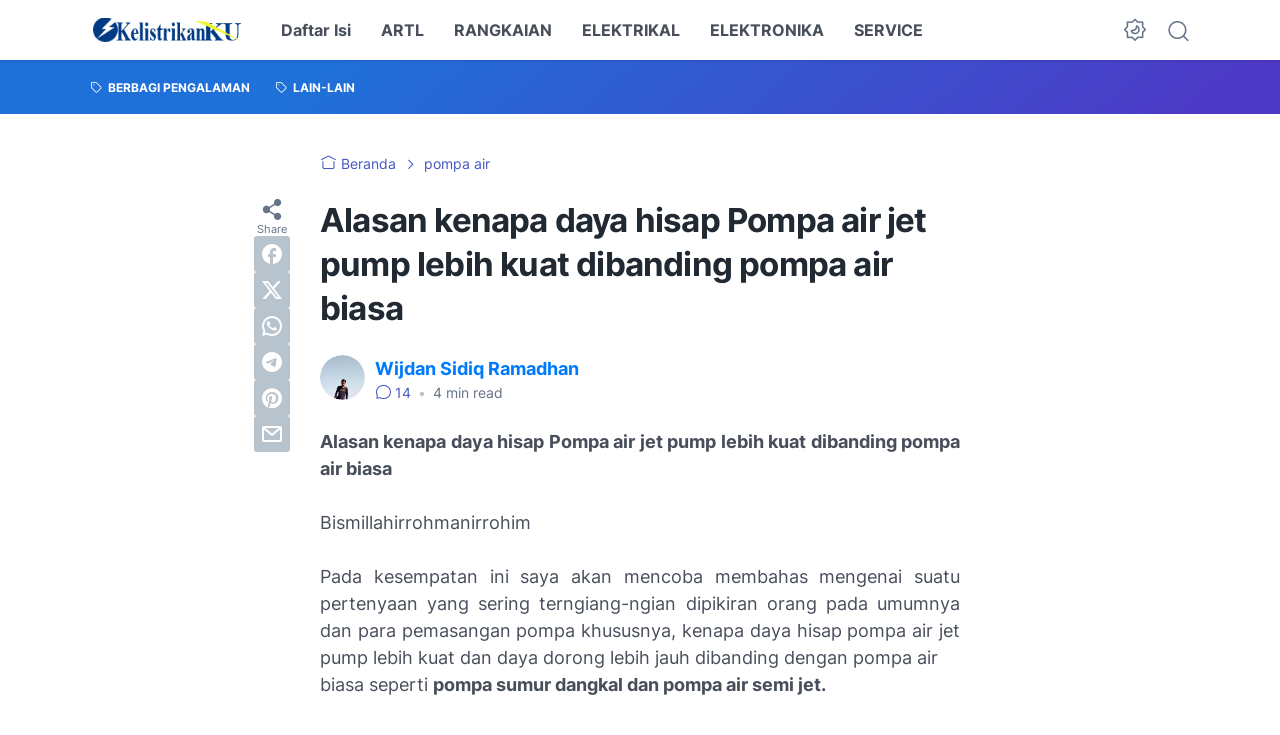

--- FILE ---
content_type: text/html; charset=utf-8
request_url: https://www.google.com/recaptcha/api2/aframe
body_size: 262
content:
<!DOCTYPE HTML><html><head><meta http-equiv="content-type" content="text/html; charset=UTF-8"></head><body><script nonce="u66PCQLfuR-bumcburoBEg">/** Anti-fraud and anti-abuse applications only. See google.com/recaptcha */ try{var clients={'sodar':'https://pagead2.googlesyndication.com/pagead/sodar?'};window.addEventListener("message",function(a){try{if(a.source===window.parent){var b=JSON.parse(a.data);var c=clients[b['id']];if(c){var d=document.createElement('img');d.src=c+b['params']+'&rc='+(localStorage.getItem("rc::a")?sessionStorage.getItem("rc::b"):"");window.document.body.appendChild(d);sessionStorage.setItem("rc::e",parseInt(sessionStorage.getItem("rc::e")||0)+1);localStorage.setItem("rc::h",'1769680696461');}}}catch(b){}});window.parent.postMessage("_grecaptcha_ready", "*");}catch(b){}</script></body></html>

--- FILE ---
content_type: text/plain
request_url: https://www.google-analytics.com/j/collect?v=1&_v=j102&a=1456469832&t=pageview&_s=1&dl=https%3A%2F%2Fwww.kelistrikanku.com%2F2017%2F01%2Fdaya-hisap-pompa-air-jet-pump.html&ul=en-us%40posix&dt=Alasan%20kenapa%20daya%20hisap%20Pompa%20air%20jet%20pump%20lebih%20kuat%20dibanding%20pompa%20air%20biasa&sr=1280x720&vp=1280x720&_u=IEBAAEABAAAAACAAI~&jid=1308242993&gjid=492331021&cid=2035351919.1769680695&tid=UA-154871983-1&_gid=195305906.1769680695&_r=1&_slc=1&z=1548977881
body_size: -451
content:
2,cG-06PVEWQY7X